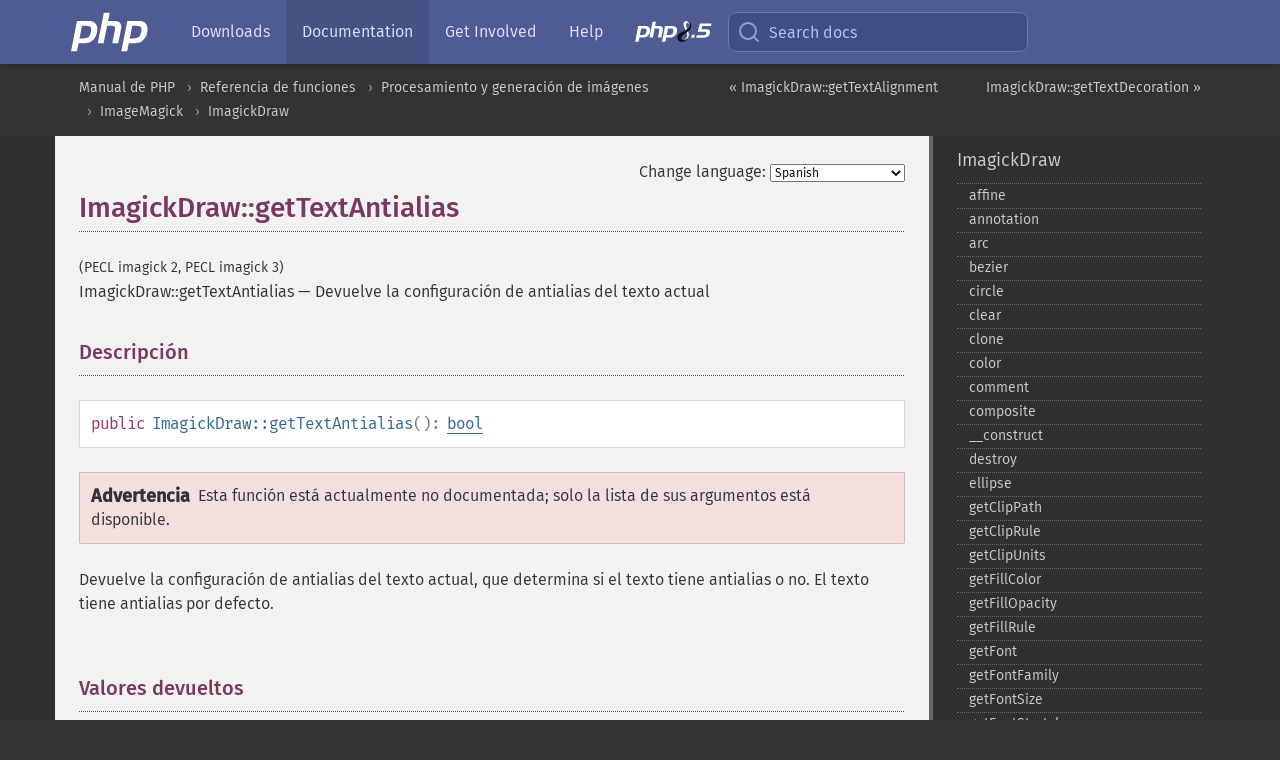

--- FILE ---
content_type: text/html; charset=utf-8
request_url: https://www.php.net/manual/es/imagickdraw.gettextantialias.php
body_size: 8661
content:
<!DOCTYPE html>
<html xmlns="http://www.w3.org/1999/xhtml" lang="es">
<head>

  <meta charset="utf-8">
  <meta name="viewport" content="width=device-width, initial-scale=1.0">

     <base href="https://www.php.net/manual/es/imagickdraw.gettextantialias.php">
  
  <title>PHP: ImagickDraw::getTextAntialias - Manual</title>

      <link rel="stylesheet" type="text/css" href="/cached.php?t=1756715876&amp;f=/fonts/Fira/fira.css" media="screen">
      <link rel="stylesheet" type="text/css" href="/cached.php?t=1756715876&amp;f=/fonts/Font-Awesome/css/fontello.css" media="screen">
      <link rel="stylesheet" type="text/css" href="/cached.php?t=1763585401&amp;f=/styles/theme-base.css" media="screen">
      <link rel="stylesheet" type="text/css" href="/cached.php?t=1763575802&amp;f=/styles/theme-medium.css" media="screen">
  
 <link rel="icon" type="image/svg+xml" sizes="any" href="https://www.php.net/favicon.svg?v=2">
 <link rel="icon" type="image/png" sizes="196x196" href="https://www.php.net/favicon-196x196.png?v=2">
 <link rel="icon" type="image/png" sizes="32x32" href="https://www.php.net/favicon-32x32.png?v=2">
 <link rel="icon" type="image/png" sizes="16x16" href="https://www.php.net/favicon-16x16.png?v=2">
 <link rel="shortcut icon" href="https://www.php.net/favicon.ico?v=2">

 <link rel="search" type="application/opensearchdescription+xml" href="https://www.php.net/phpnetimprovedsearch.src" title="Add PHP.net search">
 <link rel="alternate" type="application/atom+xml" href="https://www.php.net/releases/feed.php" title="PHP Release feed">
 <link rel="alternate" type="application/atom+xml" href="https://www.php.net/feed.atom" title="PHP: Hypertext Preprocessor">

 <link rel="canonical" href="https://www.php.net/manual/es/imagickdraw.gettextantialias.php">
 <link rel="shorturl" href="https://www.php.net/manual/es/imagickdraw.gettextantialias.php">
 <link rel="alternate" href="https://www.php.net/manual/es/imagickdraw.gettextantialias.php" hreflang="x-default">

 <link rel="contents" href="https://www.php.net/manual/es/index.php">
 <link rel="index" href="https://www.php.net/manual/es/class.imagickdraw.php">
 <link rel="prev" href="https://www.php.net/manual/es/imagickdraw.gettextalignment.php">
 <link rel="next" href="https://www.php.net/manual/es/imagickdraw.gettextdecoration.php">

 <link rel="alternate" href="https://www.php.net/manual/en/imagickdraw.gettextantialias.php" hreflang="en">
 <link rel="alternate" href="https://www.php.net/manual/de/imagickdraw.gettextantialias.php" hreflang="de">
 <link rel="alternate" href="https://www.php.net/manual/es/imagickdraw.gettextantialias.php" hreflang="es">
 <link rel="alternate" href="https://www.php.net/manual/fr/imagickdraw.gettextantialias.php" hreflang="fr">
 <link rel="alternate" href="https://www.php.net/manual/it/imagickdraw.gettextantialias.php" hreflang="it">
 <link rel="alternate" href="https://www.php.net/manual/ja/imagickdraw.gettextantialias.php" hreflang="ja">
 <link rel="alternate" href="https://www.php.net/manual/pt_BR/imagickdraw.gettextantialias.php" hreflang="pt_BR">
 <link rel="alternate" href="https://www.php.net/manual/ru/imagickdraw.gettextantialias.php" hreflang="ru">
 <link rel="alternate" href="https://www.php.net/manual/tr/imagickdraw.gettextantialias.php" hreflang="tr">
 <link rel="alternate" href="https://www.php.net/manual/uk/imagickdraw.gettextantialias.php" hreflang="uk">
 <link rel="alternate" href="https://www.php.net/manual/zh/imagickdraw.gettextantialias.php" hreflang="zh">

<link rel="stylesheet" type="text/css" href="/cached.php?t=1756715876&amp;f=/fonts/Fira/fira.css" media="screen">
<link rel="stylesheet" type="text/css" href="/cached.php?t=1756715876&amp;f=/fonts/Font-Awesome/css/fontello.css" media="screen">
<link rel="stylesheet" type="text/css" href="/cached.php?t=1763585401&amp;f=/styles/theme-base.css" media="screen">
<link rel="stylesheet" type="text/css" href="/cached.php?t=1763575802&amp;f=/styles/theme-medium.css" media="screen">


 <base href="https://www.php.net/manual/es/imagickdraw.gettextantialias.php">

<meta name="Description" content="Devuelve la configuraci&oacute;n de antialias del texto actual" />

<meta name="twitter:card" content="summary_large_image" />
<meta name="twitter:site" content="@official_php" />
<meta name="twitter:title" content="PHP: ImagickDraw::getTextAntialias - Manual" />
<meta name="twitter:description" content="Devuelve la configuraci&oacute;n de antialias del texto actual" />
<meta name="twitter:creator" content="@official_php" />
<meta name="twitter:image:src" content="https://www.php.net/images/meta-image.png" />

<meta itemprop="name" content="PHP: ImagickDraw::getTextAntialias - Manual" />
<meta itemprop="description" content="Devuelve la configuraci&oacute;n de antialias del texto actual" />
<meta itemprop="image" content="https://www.php.net/images/meta-image.png" />

<meta property="og:image" content="https://www.php.net/images/meta-image.png" />
<meta property="og:description" content="Devuelve la configuraci&oacute;n de antialias del texto actual" />

<link href="https://fosstodon.org/@php" rel="me" />
<!-- Matomo -->
<script>
    var _paq = window._paq = window._paq || [];
    /* tracker methods like "setCustomDimension" should be called before "trackPageView" */
    _paq.push(["setDoNotTrack", true]);
    _paq.push(["disableCookies"]);
    _paq.push(['trackPageView']);
    _paq.push(['enableLinkTracking']);
    (function() {
        var u="https://analytics.php.net/";
        _paq.push(['setTrackerUrl', u+'matomo.php']);
        _paq.push(['setSiteId', '1']);
        var d=document, g=d.createElement('script'), s=d.getElementsByTagName('script')[0];
        g.async=true; g.src=u+'matomo.js'; s.parentNode.insertBefore(g,s);
    })();
</script>
<!-- End Matomo Code -->
</head>
<body class="docs "><a href="/x-myracloud-5958a2bbbed300a9b9ac631223924e0b/1769270801.082" style="display:  none">update page now</a>

<nav class="navbar navbar-fixed-top">
  <div class="navbar__inner">
    <a href="/" aria-label="PHP Home" class="navbar__brand">
      <img
        src="/images/logos/php-logo-white.svg"
        aria-hidden="true"
        width="80"
        height="40"
      >
    </a>

    <div
      id="navbar__offcanvas"
      tabindex="-1"
      class="navbar__offcanvas"
      aria-label="Menu"
    >
      <button
        id="navbar__close-button"
        class="navbar__icon-item navbar_icon-item--visually-aligned navbar__close-button"
      >
        <svg xmlns="http://www.w3.org/2000/svg" width="24" viewBox="0 0 24 24" fill="currentColor"><path d="M19,6.41L17.59,5L12,10.59L6.41,5L5,6.41L10.59,12L5,17.59L6.41,19L12,13.41L17.59,19L19,17.59L13.41,12L19,6.41Z" /></svg>
      </button>

      <ul class="navbar__nav">
                            <li class="navbar__item">
              <a
                href="/downloads.php"
                                class="navbar__link  "
              >
                                  Downloads                              </a>
          </li>
                            <li class="navbar__item">
              <a
                href="/docs.php"
                aria-current="page"                class="navbar__link navbar__link--active "
              >
                                  Documentation                              </a>
          </li>
                            <li class="navbar__item">
              <a
                href="/get-involved.php"
                                class="navbar__link  "
              >
                                  Get Involved                              </a>
          </li>
                            <li class="navbar__item">
              <a
                href="/support.php"
                                class="navbar__link  "
              >
                                  Help                              </a>
          </li>
                            <li class="navbar__item">
              <a
                href="/releases/8.5/index.php"
                                class="navbar__link  navbar__release"
              >
                                  <img src="/images/php8/logo_php8_5.svg" alt="PHP 8.5">
                              </a>
          </li>
              </ul>
    </div>

    <div class="navbar__right">
        
      
      <!-- Desktop default search -->
      <form
        action="/manual-lookup.php"
        class="navbar__search-form"
      >
        <label for="navbar__search-input" aria-label="Search docs">
          <svg
  xmlns="http://www.w3.org/2000/svg"
  aria-hidden="true"
  width="24"
  viewBox="0 0 24 24"
  fill="none"
  stroke="currentColor"
  stroke-width="2"
  stroke-linecap="round"
  stroke-linejoin="round"
>
  <circle cx="11" cy="11" r="8"></circle>
  <line x1="21" y1="21" x2="16.65" y2="16.65"></line>
</svg>        </label>
        <input
          type="search"
          name="pattern"
          id="navbar__search-input"
          class="navbar__search-input"
          placeholder="Search docs"
          accesskey="s"
        >
        <input type="hidden" name="scope" value="quickref">
      </form>

      <!-- Desktop encanced search -->
      <button
        id="navbar__search-button"
        class="navbar__search-button"
        hidden
      >
        <svg
  xmlns="http://www.w3.org/2000/svg"
  aria-hidden="true"
  width="24"
  viewBox="0 0 24 24"
  fill="none"
  stroke="currentColor"
  stroke-width="2"
  stroke-linecap="round"
  stroke-linejoin="round"
>
  <circle cx="11" cy="11" r="8"></circle>
  <line x1="21" y1="21" x2="16.65" y2="16.65"></line>
</svg>        Search docs
      </button>

        
      <!-- Mobile default items -->
      <a
        id="navbar__search-link"
        href="/lookup-form.php"
        aria-label="Search docs"
        class="navbar__icon-item navbar__search-link"
      >
        <svg
  xmlns="http://www.w3.org/2000/svg"
  aria-hidden="true"
  width="24"
  viewBox="0 0 24 24"
  fill="none"
  stroke="currentColor"
  stroke-width="2"
  stroke-linecap="round"
  stroke-linejoin="round"
>
  <circle cx="11" cy="11" r="8"></circle>
  <line x1="21" y1="21" x2="16.65" y2="16.65"></line>
</svg>      </a>
      <a
        id="navbar__menu-link"
        href="/menu.php"
        aria-label="Menu"
        class="navbar__icon-item navbar_icon-item--visually-aligned navbar_menu-link"
      >
        <svg xmlns="http://www.w3.org/2000/svg"
  aria-hidden="true"
  width="24"
  viewBox="0 0 24 24"
  fill="currentColor"
>
  <path d="M3,6H21V8H3V6M3,11H21V13H3V11M3,16H21V18H3V16Z" />
</svg>      </a>

      <!-- Mobile enhanced items -->
      <button
        id="navbar__search-button-mobile"
        aria-label="Search docs"
        class="navbar__icon-item navbar__search-button-mobile"
        hidden
      >
        <svg
  xmlns="http://www.w3.org/2000/svg"
  aria-hidden="true"
  width="24"
  viewBox="0 0 24 24"
  fill="none"
  stroke="currentColor"
  stroke-width="2"
  stroke-linecap="round"
  stroke-linejoin="round"
>
  <circle cx="11" cy="11" r="8"></circle>
  <line x1="21" y1="21" x2="16.65" y2="16.65"></line>
</svg>      </button>
      <button
        id="navbar__menu-button"
        aria-label="Menu"
        class="navbar__icon-item navbar_icon-item--visually-aligned"
        hidden
      >
        <svg xmlns="http://www.w3.org/2000/svg"
  aria-hidden="true"
  width="24"
  viewBox="0 0 24 24"
  fill="currentColor"
>
  <path d="M3,6H21V8H3V6M3,11H21V13H3V11M3,16H21V18H3V16Z" />
</svg>      </button>
    </div>

    <div
      id="navbar__backdrop"
      class="navbar__backdrop"
    ></div>
  </div>

  <div id="flash-message"></div>
</nav>
<nav id="trick"><div><dl>
<dt><a href='/manual/en/getting-started.php'>Getting Started</a></dt>
	<dd><a href='/manual/en/introduction.php'>Introduction</a></dd>
	<dd><a href='/manual/en/tutorial.php'>A simple tutorial</a></dd>
<dt><a href='/manual/en/langref.php'>Language Reference</a></dt>
	<dd><a href='/manual/en/language.basic-syntax.php'>Basic syntax</a></dd>
	<dd><a href='/manual/en/language.types.php'>Types</a></dd>
	<dd><a href='/manual/en/language.variables.php'>Variables</a></dd>
	<dd><a href='/manual/en/language.constants.php'>Constants</a></dd>
	<dd><a href='/manual/en/language.expressions.php'>Expressions</a></dd>
	<dd><a href='/manual/en/language.operators.php'>Operators</a></dd>
	<dd><a href='/manual/en/language.control-structures.php'>Control Structures</a></dd>
	<dd><a href='/manual/en/language.functions.php'>Functions</a></dd>
	<dd><a href='/manual/en/language.oop5.php'>Classes and Objects</a></dd>
	<dd><a href='/manual/en/language.namespaces.php'>Namespaces</a></dd>
	<dd><a href='/manual/en/language.enumerations.php'>Enumerations</a></dd>
	<dd><a href='/manual/en/language.errors.php'>Errors</a></dd>
	<dd><a href='/manual/en/language.exceptions.php'>Exceptions</a></dd>
	<dd><a href='/manual/en/language.fibers.php'>Fibers</a></dd>
	<dd><a href='/manual/en/language.generators.php'>Generators</a></dd>
	<dd><a href='/manual/en/language.attributes.php'>Attributes</a></dd>
	<dd><a href='/manual/en/language.references.php'>References Explained</a></dd>
	<dd><a href='/manual/en/reserved.variables.php'>Predefined Variables</a></dd>
	<dd><a href='/manual/en/reserved.exceptions.php'>Predefined Exceptions</a></dd>
	<dd><a href='/manual/en/reserved.interfaces.php'>Predefined Interfaces and Classes</a></dd>
	<dd><a href='/manual/en/reserved.attributes.php'>Predefined Attributes</a></dd>
	<dd><a href='/manual/en/context.php'>Context options and parameters</a></dd>
	<dd><a href='/manual/en/wrappers.php'>Supported Protocols and Wrappers</a></dd>
</dl>
<dl>
<dt><a href='/manual/en/security.php'>Security</a></dt>
	<dd><a href='/manual/en/security.intro.php'>Introduction</a></dd>
	<dd><a href='/manual/en/security.general.php'>General considerations</a></dd>
	<dd><a href='/manual/en/security.cgi-bin.php'>Installed as CGI binary</a></dd>
	<dd><a href='/manual/en/security.apache.php'>Installed as an Apache module</a></dd>
	<dd><a href='/manual/en/security.sessions.php'>Session Security</a></dd>
	<dd><a href='/manual/en/security.filesystem.php'>Filesystem Security</a></dd>
	<dd><a href='/manual/en/security.database.php'>Database Security</a></dd>
	<dd><a href='/manual/en/security.errors.php'>Error Reporting</a></dd>
	<dd><a href='/manual/en/security.variables.php'>User Submitted Data</a></dd>
	<dd><a href='/manual/en/security.hiding.php'>Hiding PHP</a></dd>
	<dd><a href='/manual/en/security.current.php'>Keeping Current</a></dd>
<dt><a href='/manual/en/features.php'>Features</a></dt>
	<dd><a href='/manual/en/features.http-auth.php'>HTTP authentication with PHP</a></dd>
	<dd><a href='/manual/en/features.cookies.php'>Cookies</a></dd>
	<dd><a href='/manual/en/features.sessions.php'>Sessions</a></dd>
	<dd><a href='/manual/en/features.file-upload.php'>Handling file uploads</a></dd>
	<dd><a href='/manual/en/features.remote-files.php'>Using remote files</a></dd>
	<dd><a href='/manual/en/features.connection-handling.php'>Connection handling</a></dd>
	<dd><a href='/manual/en/features.persistent-connections.php'>Persistent Database Connections</a></dd>
	<dd><a href='/manual/en/features.commandline.php'>Command line usage</a></dd>
	<dd><a href='/manual/en/features.gc.php'>Garbage Collection</a></dd>
	<dd><a href='/manual/en/features.dtrace.php'>DTrace Dynamic Tracing</a></dd>
</dl>
<dl>
<dt><a href='/manual/en/funcref.php'>Function Reference</a></dt>
	<dd><a href='/manual/en/refs.basic.php.php'>Affecting PHP's Behaviour</a></dd>
	<dd><a href='/manual/en/refs.utilspec.audio.php'>Audio Formats Manipulation</a></dd>
	<dd><a href='/manual/en/refs.remote.auth.php'>Authentication Services</a></dd>
	<dd><a href='/manual/en/refs.utilspec.cmdline.php'>Command Line Specific Extensions</a></dd>
	<dd><a href='/manual/en/refs.compression.php'>Compression and Archive Extensions</a></dd>
	<dd><a href='/manual/en/refs.crypto.php'>Cryptography Extensions</a></dd>
	<dd><a href='/manual/en/refs.database.php'>Database Extensions</a></dd>
	<dd><a href='/manual/en/refs.calendar.php'>Date and Time Related Extensions</a></dd>
	<dd><a href='/manual/en/refs.fileprocess.file.php'>File System Related Extensions</a></dd>
	<dd><a href='/manual/en/refs.international.php'>Human Language and Character Encoding Support</a></dd>
	<dd><a href='/manual/en/refs.utilspec.image.php'>Image Processing and Generation</a></dd>
	<dd><a href='/manual/en/refs.remote.mail.php'>Mail Related Extensions</a></dd>
	<dd><a href='/manual/en/refs.math.php'>Mathematical Extensions</a></dd>
	<dd><a href='/manual/en/refs.utilspec.nontext.php'>Non-Text MIME Output</a></dd>
	<dd><a href='/manual/en/refs.fileprocess.process.php'>Process Control Extensions</a></dd>
	<dd><a href='/manual/en/refs.basic.other.php'>Other Basic Extensions</a></dd>
	<dd><a href='/manual/en/refs.remote.other.php'>Other Services</a></dd>
	<dd><a href='/manual/en/refs.search.php'>Search Engine Extensions</a></dd>
	<dd><a href='/manual/en/refs.utilspec.server.php'>Server Specific Extensions</a></dd>
	<dd><a href='/manual/en/refs.basic.session.php'>Session Extensions</a></dd>
	<dd><a href='/manual/en/refs.basic.text.php'>Text Processing</a></dd>
	<dd><a href='/manual/en/refs.basic.vartype.php'>Variable and Type Related Extensions</a></dd>
	<dd><a href='/manual/en/refs.webservice.php'>Web Services</a></dd>
	<dd><a href='/manual/en/refs.utilspec.windows.php'>Windows Only Extensions</a></dd>
	<dd><a href='/manual/en/refs.xml.php'>XML Manipulation</a></dd>
	<dd><a href='/manual/en/refs.ui.php'>GUI Extensions</a></dd>
</dl>
<dl>
<dt>Keyboard Shortcuts</dt><dt>?</dt>
<dd>This help</dd>
<dt>j</dt>
<dd>Next menu item</dd>
<dt>k</dt>
<dd>Previous menu item</dd>
<dt>g p</dt>
<dd>Previous man page</dd>
<dt>g n</dt>
<dd>Next man page</dd>
<dt>G</dt>
<dd>Scroll to bottom</dd>
<dt>g g</dt>
<dd>Scroll to top</dd>
<dt>g h</dt>
<dd>Goto homepage</dd>
<dt>g s</dt>
<dd>Goto search<br>(current page)</dd>
<dt>/</dt>
<dd>Focus search box</dd>
</dl></div></nav>
<div id="goto">
    <div class="search">
         <div class="text"></div>
         <div class="results"><ul></ul></div>
   </div>
</div>

  <div id="breadcrumbs" class="clearfix">
    <div id="breadcrumbs-inner">
          <div class="next">
        <a href="imagickdraw.gettextdecoration.php">
          ImagickDraw::getTextDecoration &raquo;
        </a>
      </div>
              <div class="prev">
        <a href="imagickdraw.gettextalignment.php">
          &laquo; ImagickDraw::getTextAlignment        </a>
      </div>
          <ul>
            <li><a href='index.php'>Manual de PHP</a></li>      <li><a href='funcref.php'>Referencia de funciones</a></li>      <li><a href='refs.utilspec.image.php'>Procesamiento y generaci&oacute;n de im&aacute;genes</a></li>      <li><a href='book.imagick.php'>ImageMagick</a></li>      <li><a href='class.imagickdraw.php'>ImagickDraw</a></li>      </ul>
    </div>
  </div>




<div id="layout" class="clearfix">
  <section id="layout-content">
  <div class="page-tools">
    <div class="change-language">
      <form action="/manual/change.php" method="get" id="changelang" name="changelang">
        <fieldset>
          <label for="changelang-langs">Change language:</label>
          <select onchange="document.changelang.submit()" name="page" id="changelang-langs">
            <option value='en/imagickdraw.gettextantialias.php'>English</option>
            <option value='de/imagickdraw.gettextantialias.php'>German</option>
            <option value='es/imagickdraw.gettextantialias.php' selected="selected">Spanish</option>
            <option value='fr/imagickdraw.gettextantialias.php'>French</option>
            <option value='it/imagickdraw.gettextantialias.php'>Italian</option>
            <option value='ja/imagickdraw.gettextantialias.php'>Japanese</option>
            <option value='pt_BR/imagickdraw.gettextantialias.php'>Brazilian Portuguese</option>
            <option value='ru/imagickdraw.gettextantialias.php'>Russian</option>
            <option value='tr/imagickdraw.gettextantialias.php'>Turkish</option>
            <option value='uk/imagickdraw.gettextantialias.php'>Ukrainian</option>
            <option value='zh/imagickdraw.gettextantialias.php'>Chinese (Simplified)</option>
            <option value='help-translate.php'>Other</option>
          </select>
        </fieldset>
      </form>
    </div>
  </div><div id="imagickdraw.gettextantialias" class="refentry">
 <div class="refnamediv">
  <h1 class="refname">ImagickDraw::getTextAntialias</h1>
  <p class="verinfo">(PECL imagick 2, PECL imagick 3)</p><p class="refpurpose"><span class="refname">ImagickDraw::getTextAntialias</span> &mdash; <span class="dc-title">Devuelve la configuración de antialias del texto actual</span></p>

 </div>

 <div class="refsect1 description" id="refsect1-imagickdraw.gettextantialias-description">
  <h3 class="title">Descripción</h3>
  <div class="methodsynopsis dc-description">
   <span class="modifier">public</span> <span class="methodname"><strong>ImagickDraw::getTextAntialias</strong></span>(): <span class="type"><a href="language.types.boolean.php" class="type bool">bool</a></span></div>

  
<div class="warning"><strong class="warning">Advertencia</strong>
<p class="simpara">
 Esta función está actualmente no documentada; solo la lista de sus argumentos está disponible.
</p>
</div>

  <p class="para">
   Devuelve la configuración de antialias del texto actual, que determina si el texto
   tiene antialias o no. El texto tiene antialias por defecto.
  </p>
 </div>


 <div class="refsect1 returnvalues" id="refsect1-imagickdraw.gettextantialias-returnvalues">
  <h3 class="title">Valores devueltos</h3>
  <p class="para">
   Devuelve <strong><code><a href="reserved.constants.php#constant.true">true</a></code></strong> si el texto tiene antialias y <strong><code><a href="reserved.constants.php#constant.false">false</a></code></strong> si no.
  </p>
 </div>


</div>    <div class="contribute">
      <h3 class="title">Found A Problem?</h3>
      <div>
         
      </div>
      <div class="edit-bug">
        <a href="https://github.com/php/doc-base/blob/master/README.md" title="This will take you to our contribution guidelines on GitHub" target="_blank" rel="noopener noreferrer">Learn How To Improve This Page</a>
        •
        <a href="https://github.com/php/doc-es/blob/master/reference/imagick/imagickdraw/gettextantialias.xml">Submit a Pull Request</a>
        •
        <a href="https://github.com/php/doc-es/issues/new?body=From%20manual%20page:%20https:%2F%2Fphp.net%2Fimagickdraw.gettextantialias%0A%0A---">Report a Bug</a>
      </div>
    </div><section id="usernotes">
 <div class="head">
  <span class="action"><a href="/manual/add-note.php?sect=imagickdraw.gettextantialias&amp;repo=es&amp;redirect=https://www.php.net/manual/es/imagickdraw.gettextantialias.php">＋<small>add a note</small></a></span>
  <h3 class="title">User Contributed Notes </h3>
 </div>
 <div class="note">There are no user contributed notes for this page.</div></section>    </section><!-- layout-content -->
        <aside class='layout-menu'>

        <ul class='parent-menu-list'>
                                    <li>
                <a href="class.imagickdraw.php">ImagickDraw</a>

                                    <ul class='child-menu-list'>

                                                <li class="">
                            <a href="imagickdraw.affine.php" title="affine">affine</a>
                        </li>
                                                <li class="">
                            <a href="imagickdraw.annotation.php" title="annotation">annotation</a>
                        </li>
                                                <li class="">
                            <a href="imagickdraw.arc.php" title="arc">arc</a>
                        </li>
                                                <li class="">
                            <a href="imagickdraw.bezier.php" title="bezier">bezier</a>
                        </li>
                                                <li class="">
                            <a href="imagickdraw.circle.php" title="circle">circle</a>
                        </li>
                                                <li class="">
                            <a href="imagickdraw.clear.php" title="clear">clear</a>
                        </li>
                                                <li class="">
                            <a href="imagickdraw.clone.php" title="clone">clone</a>
                        </li>
                                                <li class="">
                            <a href="imagickdraw.color.php" title="color">color</a>
                        </li>
                                                <li class="">
                            <a href="imagickdraw.comment.php" title="comment">comment</a>
                        </li>
                                                <li class="">
                            <a href="imagickdraw.composite.php" title="composite">composite</a>
                        </li>
                                                <li class="">
                            <a href="imagickdraw.construct.php" title="_&#8203;_&#8203;construct">_&#8203;_&#8203;construct</a>
                        </li>
                                                <li class="">
                            <a href="imagickdraw.destroy.php" title="destroy">destroy</a>
                        </li>
                                                <li class="">
                            <a href="imagickdraw.ellipse.php" title="ellipse">ellipse</a>
                        </li>
                                                <li class="">
                            <a href="imagickdraw.getclippath.php" title="getClipPath">getClipPath</a>
                        </li>
                                                <li class="">
                            <a href="imagickdraw.getcliprule.php" title="getClipRule">getClipRule</a>
                        </li>
                                                <li class="">
                            <a href="imagickdraw.getclipunits.php" title="getClipUnits">getClipUnits</a>
                        </li>
                                                <li class="">
                            <a href="imagickdraw.getfillcolor.php" title="getFillColor">getFillColor</a>
                        </li>
                                                <li class="">
                            <a href="imagickdraw.getfillopacity.php" title="getFillOpacity">getFillOpacity</a>
                        </li>
                                                <li class="">
                            <a href="imagickdraw.getfillrule.php" title="getFillRule">getFillRule</a>
                        </li>
                                                <li class="">
                            <a href="imagickdraw.getfont.php" title="getFont">getFont</a>
                        </li>
                                                <li class="">
                            <a href="imagickdraw.getfontfamily.php" title="getFontFamily">getFontFamily</a>
                        </li>
                                                <li class="">
                            <a href="imagickdraw.getfontsize.php" title="getFontSize">getFontSize</a>
                        </li>
                                                <li class="">
                            <a href="imagickdraw.getfontstretch.php" title="getFontStretch">getFontStretch</a>
                        </li>
                                                <li class="">
                            <a href="imagickdraw.getfontstyle.php" title="getFontStyle">getFontStyle</a>
                        </li>
                                                <li class="">
                            <a href="imagickdraw.getfontweight.php" title="getFontWeight">getFontWeight</a>
                        </li>
                                                <li class="">
                            <a href="imagickdraw.getgravity.php" title="getGravity">getGravity</a>
                        </li>
                                                <li class="">
                            <a href="imagickdraw.getstrokeantialias.php" title="getStrokeAntialias">getStrokeAntialias</a>
                        </li>
                                                <li class="">
                            <a href="imagickdraw.getstrokecolor.php" title="getStrokeColor">getStrokeColor</a>
                        </li>
                                                <li class="">
                            <a href="imagickdraw.getstrokedasharray.php" title="getStrokeDashArray">getStrokeDashArray</a>
                        </li>
                                                <li class="">
                            <a href="imagickdraw.getstrokedashoffset.php" title="getStrokeDashOffset">getStrokeDashOffset</a>
                        </li>
                                                <li class="">
                            <a href="imagickdraw.getstrokelinecap.php" title="getStrokeLineCap">getStrokeLineCap</a>
                        </li>
                                                <li class="">
                            <a href="imagickdraw.getstrokelinejoin.php" title="getStrokeLineJoin">getStrokeLineJoin</a>
                        </li>
                                                <li class="">
                            <a href="imagickdraw.getstrokemiterlimit.php" title="getStrokeMiterLimit">getStrokeMiterLimit</a>
                        </li>
                                                <li class="">
                            <a href="imagickdraw.getstrokeopacity.php" title="getStrokeOpacity">getStrokeOpacity</a>
                        </li>
                                                <li class="">
                            <a href="imagickdraw.getstrokewidth.php" title="getStrokeWidth">getStrokeWidth</a>
                        </li>
                                                <li class="">
                            <a href="imagickdraw.gettextalignment.php" title="getTextAlignment">getTextAlignment</a>
                        </li>
                                                <li class="current">
                            <a href="imagickdraw.gettextantialias.php" title="getTextAntialias">getTextAntialias</a>
                        </li>
                                                <li class="">
                            <a href="imagickdraw.gettextdecoration.php" title="getTextDecoration">getTextDecoration</a>
                        </li>
                                                <li class="">
                            <a href="imagickdraw.gettextencoding.php" title="getTextEncoding">getTextEncoding</a>
                        </li>
                                                <li class="">
                            <a href="imagickdraw.gettextinterlinespacing.php" title="getTextInterlineSpacing">getTextInterlineSpacing</a>
                        </li>
                                                <li class="">
                            <a href="imagickdraw.gettextinterwordspacing.php" title="getTextInterwordSpacing">getTextInterwordSpacing</a>
                        </li>
                                                <li class="">
                            <a href="imagickdraw.gettextkerning.php" title="getTextKerning">getTextKerning</a>
                        </li>
                                                <li class="">
                            <a href="imagickdraw.gettextundercolor.php" title="getTextUnderColor">getTextUnderColor</a>
                        </li>
                                                <li class="">
                            <a href="imagickdraw.getvectorgraphics.php" title="getVectorGraphics">getVectorGraphics</a>
                        </li>
                                                <li class="">
                            <a href="imagickdraw.line.php" title="line">line</a>
                        </li>
                                                <li class="">
                            <a href="imagickdraw.matte.php" title="matte">matte</a>
                        </li>
                                                <li class="">
                            <a href="imagickdraw.pathclose.php" title="pathClose">pathClose</a>
                        </li>
                                                <li class="">
                            <a href="imagickdraw.pathcurvetoabsolute.php" title="pathCurveToAbsolute">pathCurveToAbsolute</a>
                        </li>
                                                <li class="">
                            <a href="imagickdraw.pathcurvetoquadraticbezierabsolute.php" title="pathCurveToQuadraticBezierAbsolute">pathCurveToQuadraticBezierAbsolute</a>
                        </li>
                                                <li class="">
                            <a href="imagickdraw.pathcurvetoquadraticbezierrelative.php" title="pathCurveToQuadraticBezierRelative">pathCurveToQuadraticBezierRelative</a>
                        </li>
                                                <li class="">
                            <a href="imagickdraw.pathcurvetoquadraticbeziersmoothabsolute.php" title="pathCurveToQuadraticBezierSmoothAbsolute">pathCurveToQuadraticBezierSmoothAbsolute</a>
                        </li>
                                                <li class="">
                            <a href="imagickdraw.pathcurvetoquadraticbeziersmoothrelative.php" title="pathCurveToQuadraticBezierSmoothRelative">pathCurveToQuadraticBezierSmoothRelative</a>
                        </li>
                                                <li class="">
                            <a href="imagickdraw.pathcurvetorelative.php" title="pathCurveToRelative">pathCurveToRelative</a>
                        </li>
                                                <li class="">
                            <a href="imagickdraw.pathcurvetosmoothabsolute.php" title="pathCurveToSmoothAbsolute">pathCurveToSmoothAbsolute</a>
                        </li>
                                                <li class="">
                            <a href="imagickdraw.pathcurvetosmoothrelative.php" title="pathCurveToSmoothRelative">pathCurveToSmoothRelative</a>
                        </li>
                                                <li class="">
                            <a href="imagickdraw.pathellipticarcabsolute.php" title="pathEllipticArcAbsolute">pathEllipticArcAbsolute</a>
                        </li>
                                                <li class="">
                            <a href="imagickdraw.pathellipticarcrelative.php" title="pathEllipticArcRelative">pathEllipticArcRelative</a>
                        </li>
                                                <li class="">
                            <a href="imagickdraw.pathfinish.php" title="pathFinish">pathFinish</a>
                        </li>
                                                <li class="">
                            <a href="imagickdraw.pathlinetoabsolute.php" title="pathLineToAbsolute">pathLineToAbsolute</a>
                        </li>
                                                <li class="">
                            <a href="imagickdraw.pathlinetohorizontalabsolute.php" title="pathLineToHorizontalAbsolute">pathLineToHorizontalAbsolute</a>
                        </li>
                                                <li class="">
                            <a href="imagickdraw.pathlinetohorizontalrelative.php" title="pathLineToHorizontalRelative">pathLineToHorizontalRelative</a>
                        </li>
                                                <li class="">
                            <a href="imagickdraw.pathlinetorelative.php" title="pathLineToRelative">pathLineToRelative</a>
                        </li>
                                                <li class="">
                            <a href="imagickdraw.pathlinetoverticalabsolute.php" title="pathLineToVerticalAbsolute">pathLineToVerticalAbsolute</a>
                        </li>
                                                <li class="">
                            <a href="imagickdraw.pathlinetoverticalrelative.php" title="pathLineToVerticalRelative">pathLineToVerticalRelative</a>
                        </li>
                                                <li class="">
                            <a href="imagickdraw.pathmovetoabsolute.php" title="pathMoveToAbsolute">pathMoveToAbsolute</a>
                        </li>
                                                <li class="">
                            <a href="imagickdraw.pathmovetorelative.php" title="pathMoveToRelative">pathMoveToRelative</a>
                        </li>
                                                <li class="">
                            <a href="imagickdraw.pathstart.php" title="pathStart">pathStart</a>
                        </li>
                                                <li class="">
                            <a href="imagickdraw.point.php" title="point">point</a>
                        </li>
                                                <li class="">
                            <a href="imagickdraw.polygon.php" title="polygon">polygon</a>
                        </li>
                                                <li class="">
                            <a href="imagickdraw.polyline.php" title="polyline">polyline</a>
                        </li>
                                                <li class="">
                            <a href="imagickdraw.pop.php" title="pop">pop</a>
                        </li>
                                                <li class="">
                            <a href="imagickdraw.popclippath.php" title="popClipPath">popClipPath</a>
                        </li>
                                                <li class="">
                            <a href="imagickdraw.popdefs.php" title="popDefs">popDefs</a>
                        </li>
                                                <li class="">
                            <a href="imagickdraw.poppattern.php" title="popPattern">popPattern</a>
                        </li>
                                                <li class="">
                            <a href="imagickdraw.push.php" title="push">push</a>
                        </li>
                                                <li class="">
                            <a href="imagickdraw.pushclippath.php" title="pushClipPath">pushClipPath</a>
                        </li>
                                                <li class="">
                            <a href="imagickdraw.pushdefs.php" title="pushDefs">pushDefs</a>
                        </li>
                                                <li class="">
                            <a href="imagickdraw.pushpattern.php" title="pushPattern">pushPattern</a>
                        </li>
                                                <li class="">
                            <a href="imagickdraw.rectangle.php" title="rectangle">rectangle</a>
                        </li>
                                                <li class="">
                            <a href="imagickdraw.render.php" title="render">render</a>
                        </li>
                                                <li class="">
                            <a href="imagickdraw.resetvectorgraphics.php" title="resetVectorGraphics">resetVectorGraphics</a>
                        </li>
                                                <li class="">
                            <a href="imagickdraw.rotate.php" title="rotate">rotate</a>
                        </li>
                                                <li class="">
                            <a href="imagickdraw.roundrectangle.php" title="roundRectangle">roundRectangle</a>
                        </li>
                                                <li class="">
                            <a href="imagickdraw.scale.php" title="scale">scale</a>
                        </li>
                                                <li class="">
                            <a href="imagickdraw.setclippath.php" title="setClipPath">setClipPath</a>
                        </li>
                                                <li class="">
                            <a href="imagickdraw.setcliprule.php" title="setClipRule">setClipRule</a>
                        </li>
                                                <li class="">
                            <a href="imagickdraw.setclipunits.php" title="setClipUnits">setClipUnits</a>
                        </li>
                                                <li class="">
                            <a href="imagickdraw.setfillalpha.php" title="setFillAlpha">setFillAlpha</a>
                        </li>
                                                <li class="">
                            <a href="imagickdraw.setfillcolor.php" title="setFillColor">setFillColor</a>
                        </li>
                                                <li class="">
                            <a href="imagickdraw.setfillopacity.php" title="setFillOpacity">setFillOpacity</a>
                        </li>
                                                <li class="">
                            <a href="imagickdraw.setfillpatternurl.php" title="setFillPatternURL">setFillPatternURL</a>
                        </li>
                                                <li class="">
                            <a href="imagickdraw.setfillrule.php" title="setFillRule">setFillRule</a>
                        </li>
                                                <li class="">
                            <a href="imagickdraw.setfont.php" title="setFont">setFont</a>
                        </li>
                                                <li class="">
                            <a href="imagickdraw.setfontfamily.php" title="setFontFamily">setFontFamily</a>
                        </li>
                                                <li class="">
                            <a href="imagickdraw.setfontsize.php" title="setFontSize">setFontSize</a>
                        </li>
                                                <li class="">
                            <a href="imagickdraw.setfontstretch.php" title="setFontStretch">setFontStretch</a>
                        </li>
                                                <li class="">
                            <a href="imagickdraw.setfontstyle.php" title="setFontStyle">setFontStyle</a>
                        </li>
                                                <li class="">
                            <a href="imagickdraw.setfontweight.php" title="setFontWeight">setFontWeight</a>
                        </li>
                                                <li class="">
                            <a href="imagickdraw.setgravity.php" title="setGravity">setGravity</a>
                        </li>
                                                <li class="">
                            <a href="imagickdraw.setresolution.php" title="setResolution">setResolution</a>
                        </li>
                                                <li class="">
                            <a href="imagickdraw.setstrokealpha.php" title="setStrokeAlpha">setStrokeAlpha</a>
                        </li>
                                                <li class="">
                            <a href="imagickdraw.setstrokeantialias.php" title="setStrokeAntialias">setStrokeAntialias</a>
                        </li>
                                                <li class="">
                            <a href="imagickdraw.setstrokecolor.php" title="setStrokeColor">setStrokeColor</a>
                        </li>
                                                <li class="">
                            <a href="imagickdraw.setstrokedasharray.php" title="setStrokeDashArray">setStrokeDashArray</a>
                        </li>
                                                <li class="">
                            <a href="imagickdraw.setstrokedashoffset.php" title="setStrokeDashOffset">setStrokeDashOffset</a>
                        </li>
                                                <li class="">
                            <a href="imagickdraw.setstrokelinecap.php" title="setStrokeLineCap">setStrokeLineCap</a>
                        </li>
                                                <li class="">
                            <a href="imagickdraw.setstrokelinejoin.php" title="setStrokeLineJoin">setStrokeLineJoin</a>
                        </li>
                                                <li class="">
                            <a href="imagickdraw.setstrokemiterlimit.php" title="setStrokeMiterLimit">setStrokeMiterLimit</a>
                        </li>
                                                <li class="">
                            <a href="imagickdraw.setstrokeopacity.php" title="setStrokeOpacity">setStrokeOpacity</a>
                        </li>
                                                <li class="">
                            <a href="imagickdraw.setstrokepatternurl.php" title="setStrokePatternURL">setStrokePatternURL</a>
                        </li>
                                                <li class="">
                            <a href="imagickdraw.setstrokewidth.php" title="setStrokeWidth">setStrokeWidth</a>
                        </li>
                                                <li class="">
                            <a href="imagickdraw.settextalignment.php" title="setTextAlignment">setTextAlignment</a>
                        </li>
                                                <li class="">
                            <a href="imagickdraw.settextantialias.php" title="setTextAntialias">setTextAntialias</a>
                        </li>
                                                <li class="">
                            <a href="imagickdraw.settextdecoration.php" title="setTextDecoration">setTextDecoration</a>
                        </li>
                                                <li class="">
                            <a href="imagickdraw.settextencoding.php" title="setTextEncoding">setTextEncoding</a>
                        </li>
                                                <li class="">
                            <a href="imagickdraw.settextinterlinespacing.php" title="setTextInterlineSpacing">setTextInterlineSpacing</a>
                        </li>
                                                <li class="">
                            <a href="imagickdraw.settextinterwordspacing.php" title="setTextInterwordSpacing">setTextInterwordSpacing</a>
                        </li>
                                                <li class="">
                            <a href="imagickdraw.settextkerning.php" title="setTextKerning">setTextKerning</a>
                        </li>
                                                <li class="">
                            <a href="imagickdraw.settextundercolor.php" title="setTextUnderColor">setTextUnderColor</a>
                        </li>
                                                <li class="">
                            <a href="imagickdraw.setvectorgraphics.php" title="setVectorGraphics">setVectorGraphics</a>
                        </li>
                                                <li class="">
                            <a href="imagickdraw.setviewbox.php" title="setViewbox">setViewbox</a>
                        </li>
                                                <li class="">
                            <a href="imagickdraw.skewx.php" title="skewX">skewX</a>
                        </li>
                                                <li class="">
                            <a href="imagickdraw.skewy.php" title="skewY">skewY</a>
                        </li>
                                                <li class="">
                            <a href="imagickdraw.translate.php" title="translate">translate</a>
                        </li>
                        
                    </ul>
                
            </li>
                        
                    </ul>
    </aside>


  </div><!-- layout -->

  <footer>
    <div class="container footer-content">
      <div class="row-fluid">
      <ul class="footmenu">
        <li><a href="/manual/es/copyright.php">Copyright &copy; 2001-2026 The PHP Documentation Group</a></li>
        <li><a href="/my.php">My PHP.net</a></li>
        <li><a href="/contact.php">Contact</a></li>
        <li><a href="/sites.php">Other PHP.net sites</a></li>
        <li><a href="/privacy.php">Privacy policy</a></li>
      </ul>
      </div>
    </div>
  </footer>
    
<script src="/cached.php?t=1756715876&amp;f=/js/ext/jquery-3.6.0.min.js"></script>
<script src="/cached.php?t=1756715876&amp;f=/js/ext/FuzzySearch.min.js"></script>
<script src="/cached.php?t=1756715876&amp;f=/js/ext/mousetrap.min.js"></script>
<script src="/cached.php?t=1756715876&amp;f=/js/ext/jquery.scrollTo.min.js"></script>
<script src="/cached.php?t=1768309801&amp;f=/js/search.js"></script>
<script src="/cached.php?t=1768309801&amp;f=/js/common.js"></script>
<script type="module" src="/cached.php?t=1759587603&amp;f=/js/interactive-examples.js"></script>

<a id="toTop" href="javascript:;"><span id="toTopHover"></span><img width="40" height="40" alt="To Top" src="/images/to-top@2x.png"></a>

<div id="search-modal__backdrop" class="search-modal__backdrop">
  <div
    role="dialog"
    aria-label="Search modal"
    id="search-modal"
    class="search-modal"
  >
    <div class="search-modal__header">
      <div class="search-modal__form">
        <div class="search-modal__input-icon">
          <!-- https://feathericons.com search -->
          <svg xmlns="http://www.w3.org/2000/svg"
            aria-hidden="true"
            width="24"
            viewBox="0 0 24 24"
            fill="none"
            stroke="currentColor"
            stroke-width="2"
            stroke-linecap="round"
            stroke-linejoin="round"
          >
            <circle cx="11" cy="11" r="8"></circle>
            <line x1="21" y1="21" x2="16.65" y2="16.65"></line>
          </svg>
        </div>
        <input
          type="search"
          id="search-modal__input"
          class="search-modal__input"
          placeholder="Search docs"
          aria-label="Search docs"
        />
      </div>

      <button aria-label="Close" class="search-modal__close">
        <!-- https://pictogrammers.com/library/mdi/icon/close/ -->
        <svg
          xmlns="http://www.w3.org/2000/svg"
          aria-hidden="true"
          width="24"
          viewBox="0 0 24 24"
        >
          <path d="M19,6.41L17.59,5L12,10.59L6.41,5L5,6.41L10.59,12L5,17.59L6.41,19L12,13.41L17.59,19L19,17.59L13.41,12L19,6.41Z"/>
        </svg>
      </button>
    </div>
    <div
      role="listbox"
      aria-label="Search results"
      id="search-modal__results"
      class="search-modal__results"
    ></div>
    <div class="search-modal__helper-text">
      <div>
        <kbd>↑</kbd> and <kbd>↓</kbd> to navigate •
        <kbd>Enter</kbd> to select •
        <kbd>Esc</kbd> to close • <kbd>/</kbd> to open
      </div>
      <div>
        Press <kbd>Enter</kbd> without
        selection to search using Google
      </div>
    </div>
  </div>
</div>

</body>
</html>
